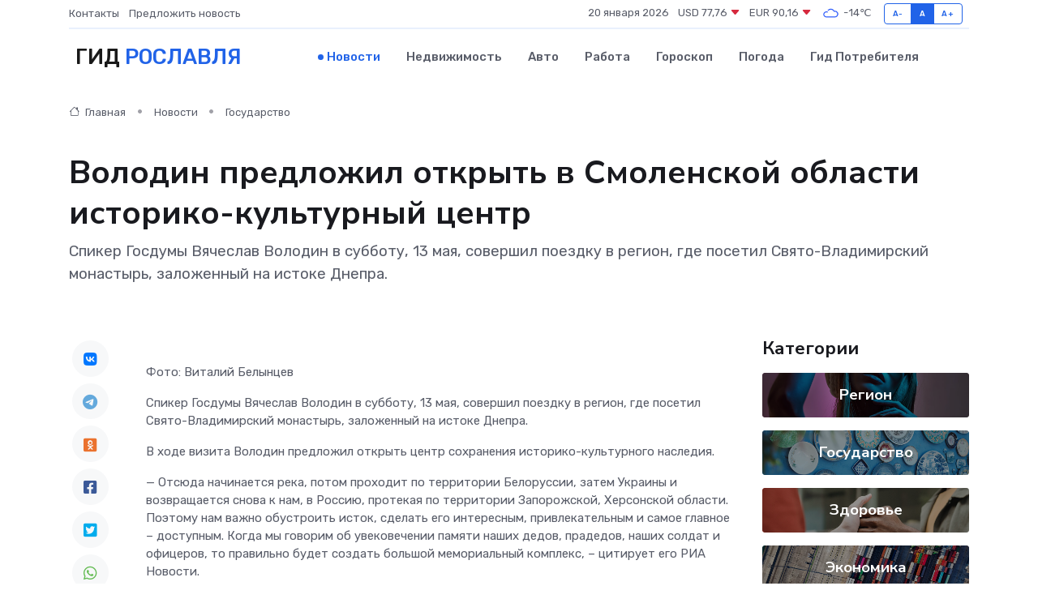

--- FILE ---
content_type: text/html; charset=utf-8
request_url: https://www.google.com/recaptcha/api2/aframe
body_size: 267
content:
<!DOCTYPE HTML><html><head><meta http-equiv="content-type" content="text/html; charset=UTF-8"></head><body><script nonce="2Lqr-rQbU6N1mFKtIUTbFA">/** Anti-fraud and anti-abuse applications only. See google.com/recaptcha */ try{var clients={'sodar':'https://pagead2.googlesyndication.com/pagead/sodar?'};window.addEventListener("message",function(a){try{if(a.source===window.parent){var b=JSON.parse(a.data);var c=clients[b['id']];if(c){var d=document.createElement('img');d.src=c+b['params']+'&rc='+(localStorage.getItem("rc::a")?sessionStorage.getItem("rc::b"):"");window.document.body.appendChild(d);sessionStorage.setItem("rc::e",parseInt(sessionStorage.getItem("rc::e")||0)+1);localStorage.setItem("rc::h",'1768895914748');}}}catch(b){}});window.parent.postMessage("_grecaptcha_ready", "*");}catch(b){}</script></body></html>